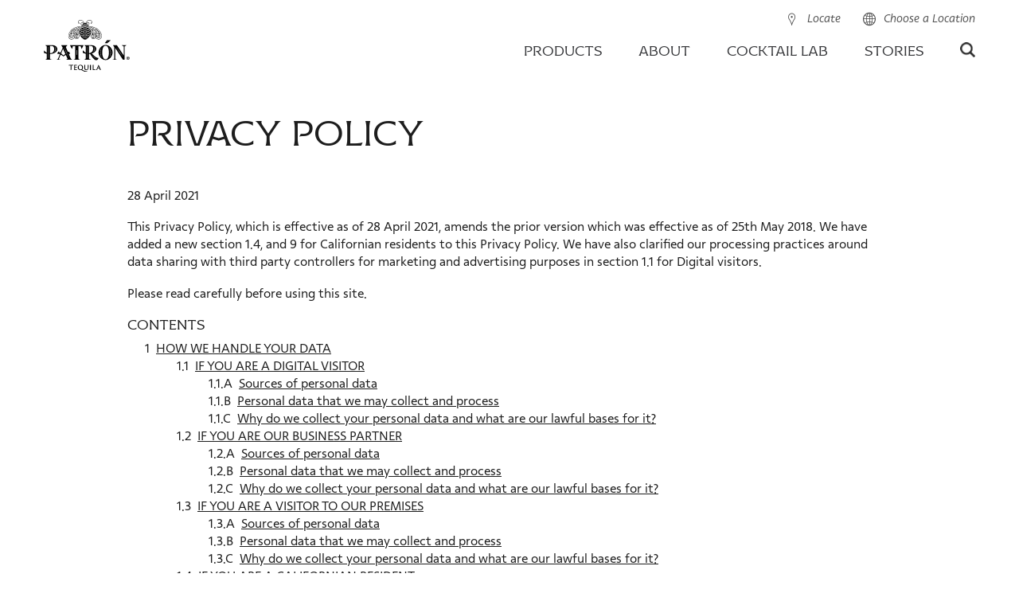

--- FILE ---
content_type: text/html;charset=UTF-8
request_url: https://www.patrontequila.com/en-gb/privacy-policy.html
body_size: 21614
content:
<!doctype html>
<html lang="en" class="browser-chrome language-en site-en-gb" data-country="en-gb" data-user-country="gb" data-external-age-gate="true">
	<head>
		<script type="text/javascript"> 
	window.dataLayer = window.dataLayer || [];
	dataLayer.push({
		event: 'dataLayerReady',
		page:{
			pageInfo:{
				brand: 'patron',
				language: 'en',
				geoRegion: 'gb',
				countrySite: 'en-gb',
				errorPage: false,
				pageName: 'privacy policy | patron tequila'
			},
			category:{
				siteSection: 'uncategorized',
				pageTemplate: 'opentemplatepage'
			}      
		},
		
	});
</script><!-- Google Tag Manager -->
		<script>(function(w,d,s,l,i){w[l]=w[l]||[];w[l].push({'gtm.start':
		new Date().getTime(),event:'gtm.js'});var f=d.getElementsByTagName(s)[0],
		j=d.createElement(s),dl=l!='dataLayer'?'&l='+l:'';j.async=true;j.src=
		'https://www.googletagmanager.com/gtm.js?id='+i+dl;f.parentNode.insertBefore(j,f);
		})(window,document,'script','dataLayer','GTM-NW2CN7C');</script>
		<!-- End Google Tag Manager -->

		<title>Privacy Policy | PATRÓN TEQUILA</title>
<meta content="Patrón Tequila privacy policy." name="description"/>
<link rel="canonical" href="https://www.patrontequila.com/en-gb/privacy-policy.html"/>
<link rel="apple-touch-icon" sizes="180x180" href="/images/patrontequila.1/favicons/apple-touch-icon.png">
		<link rel="icon" type="image/png" sizes="32x32" href="/images/patrontequila.1/favicons/favicon-32x32.png">
		<link rel="icon" type="image/png" sizes="16x16" href="/images/patrontequila.1/favicons/favicon-16x16.png">
		<link rel="manifest" href="/images/patrontequila.1/favicons/site.webmanifest">
		<link rel="mask-icon" href="/images/patrontequila.1/favicons/safari-pinned-tab.svg" color="#8dc63f">
		<link rel="shortcut icon" href="/images/patrontequila.1/favicons/favicon.ico">
		<meta name="msapplication-TileColor" content="#8dc63f">
		<meta name="msapplication-config" content="/images/patrontequila.1/favicons/browserconfig.xml">
		<meta name="theme-color" content="#ffffff">
		
		<meta charset="utf-8"/>
		<meta name="viewport" content="width=device-width, initial-scale=1, maximum-scale=1,user-scalable=0, minimal-ui"/>
		<meta name="format-detection" content="telephone=no">
		<meta name="twitter:card" content="summary">
			<meta name="twitter:site" content="@patrontequila">
			<!-- Twitter Summary card images must be at least 120x120px -->
			<!-- Open Graph data -->
			<meta property="og:type" content="website" />
			<meta property="og:url" content="https://www.patrontequila.com/en-gb/privacy-policy.html" />
			<meta property="og:site_name" content="Patron Tequila" />
		<meta property="fb:app_id" content="622707551526196" />
		<meta property="fb:pages" content="83969398808" />
		
		<link rel="alternate" href="https://www.patrontequila.com/privacy-policy.html" hreflang="en-us" />
			<link rel="alternate" href="https://www.patrontequila.com/en-au/privacy-policy.html" hreflang="en-au" />
			<link rel="alternate" href="https://www.patrontequila.com/en-gb/privacy-policy.html" hreflang="en-gb" />
			<link rel="alternate" href="https://www.patrontequila.com/global-zh/privacy-policy.html" hreflang="zh" />
			<link rel="alternate" href="https://www.patrontequila.com/global-en/privacy-policy.html" hreflang="x-default" />
			<link rel="alternate" href="https://www.patrontequila.com/global-es/privacy-policy.html" hreflang="es" />
			<link rel="alternate" href="https://www.patrontequila.com/global-fr/privacy-policy.html" hreflang="fr" />
			<link rel="alternate" href="https://www.patrontequila.com/global-jp/privacy-policy.html" hreflang="ja" />
			<link rel="alternate" href="https://www.patrontequila.com/es-mx/privacy-policy.html" hreflang="es-mx" />
			<link rel="alternate" href="https://www.patrontequila.com/en-ca/privacy-policy.html" hreflang="en-ca" />
			<link rel="stylesheet" href="/css/shared/libs.min.css?v=5821382009" type="text/css"/>
		<link rel="stylesheet" href="/css/shared/shared.min.css?v=5821382009" type="text/css"/>
	<link rel="stylesheet" href="/css/patrontequila/libs.min.css?v=5821382009" type="text/css"/>
		<link rel="stylesheet" href="/css/patrontequila/patrontequila.min.css?v=5821382009" type="text/css"/>
		<!-- User Country Doc Info: United Kingdom - Is Metric Unit: true  -->
		<!-- Site Country Doc Info: United Kingdom - Is Metric Unit: true  -->

		</head>
	<body  data-metric="true" data-celcius="true" data-psc="false" data-legal-age="18" data-disable-tracking="true">
		<!-- Google Tag Manager (noscript) -->
		<noscript><iframe src="https://www.googletagmanager.com/ns.html?id=GTM-NW2CN7C"
		height="0" width="0" style="display:none;visibility:hidden" seamless="seamless" sandbox="allow-same-origin allow-scripts allow-forms"></iframe></noscript>
		<!-- End Google Tag Manager (noscript) -->

		<!-- Cookie Country Doc Info: United Kingdom - Cookie Info:   -->
	<div class=" modal fade" id="country-selector-modal" tabindex="-1" role="dialog" aria-labelledby="" aria-hidden="true" >
	<div class="modal-dialog">
		<div class="modal-content">
	    	<div class="modal-header">
		        <a class="modal-close close" data-dismiss="modal" aria-hidden="true" href="javascript:void(0)"><span class="icon">&times;</span></a>
	      	</div>
	      	<div class="modal-body">
	      		<div class="age-gate-page country-switcher">
    <a href="#"><img class="logo-patron" src="/images/patrontequila.1/icons/logo.svg" alt="Patrón Tequila Logo" nopin="nopin"/></a>
    <p class="h2">Choose a location</p>
    <form class="age-gate-form" action="/en-gb/_hn:action%7Cr109_r6_r1%7C/privacy-policy.html;jsessionid=F79E846D4BF74219F60DD9E9BC1AC8D4" method="post" name="age-gate-form" formnovalidate="true">
        <ul class="selectors">
            <li class="country">
                <select name="country" id="country" class="required">
					<option value="AF">Afghanistan</option>
                            <option value="AL">Albania</option>
                            <option value="DZ">Algeria</option>
                            <option value="AS">American Samoa</option>
                            <option value="AD">Andorra</option>
                            <option value="AO">Angola</option>
                            <option value="AI">Anguilla</option>
                            <option value="AQ">Antarctica</option>
                            <option value="AG">Antigua and Barbuda</option>
                            <option value="AR">Argentina</option>
                            <option value="AM">Armenia</option>
                            <option value="AW">Aruba</option>
                            <option value="AU">Australia</option>
                            <option value="AT">Austria</option>
                            <option value="AZ">Azerbaijan</option>
                            <option value="BS">Bahamas</option>
                            <option value="BH">Bahrain</option>
                            <option value="BD">Bangladesh</option>
                            <option value="BB">Barbados</option>
                            <option value="BY">Belarus</option>
                            <option value="BE">Belgium</option>
                            <option value="BZ">Belize</option>
                            <option value="BJ">Benin</option>
                            <option value="BM">Bermuda</option>
                            <option value="BT">Bhutan</option>
                            <option value="BO">Bolivia</option>
                            <option value="BA">Bosnia and Herzegovina</option>
                            <option value="BW">Botswana</option>
                            <option value="BV">Bouvet Island</option>
                            <option value="BR">Brazil</option>
                            <option value="IO">British Indian Ocean</option>
                            <option value="BN">Brunei Darussalam</option>
                            <option value="BG">Bulgaria</option>
                            <option value="BF">Burkina Faso</option>
                            <option value="BI">Burundi</option>
                            <option value="KH">Cambodia</option>
                            <option value="CM">Cameroon</option>
                            <option value="CA">Canada</option>
                            <option value="CV">Cape Verde</option>
                            <option value="KY">Cayman Islands</option>
                            <option value="CF">Central African Republic</option>
                            <option value="TD">Chad</option>
                            <option value="CL">Chile</option>
                            <option value="CN">China</option>
                            <option value="CX">Christmas Island</option>
                            <option value="CC">Cocos (Keeling) Islands</option>
                            <option value="CO">Colombia</option>
                            <option value="KM">Comoros</option>
                            <option value="CG">Congo</option>
                            <option value="CD">Congo, Dem. Rep.</option>
                            <option value="CK">Cook Islands</option>
                            <option value="CR">Costa Rica</option>
                            <option value="CI">Cote d'Ivoire</option>
                            <option value="HR">Croatia (Hrvatska)</option>
                            <option value="CU">Cuba</option>
                            <option value="CY">Cyprus</option>
                            <option value="CZ">Czech Republic</option>
                            <option value="DK">Denmark</option>
                            <option value="DJ">Djibouti</option>
                            <option value="DM">Dominica</option>
                            <option value="DO">Dominican Republic</option>
                            <option value="TP">East Timor</option>
                            <option value="EC">Ecuador</option>
                            <option value="EG">Egypt</option>
                            <option value="SV">El Salvador</option>
                            <option value="GQ">Equatorial Guinea</option>
                            <option value="ER">Eritrea</option>
                            <option value="EE">Estonia</option>
                            <option value="ET">Ethiopia</option>
                            <option value="FK">Falkland Islands</option>
                            <option value="FO">Faroe Islands</option>
                            <option value="FJ">Fiji</option>
                            <option value="FI">Finland</option>
                            <option value="FR">France</option>
                            <option value="GF">French Guiana</option>
                            <option value="PF">French Polynesia</option>
                            <option value="TF">French Southern Terr.</option>
                            <option value="GA">Gabon</option>
                            <option value="GM">Gambia</option>
                            <option value="GE">Georgia</option>
                            <option value="DE">Germany</option>
                            <option value="GH">Ghana</option>
                            <option value="GI">Gibraltar</option>
                            <option value="GR">Greece</option>
                            <option value="GL">Greenland</option>
                            <option value="GD">Grenada</option>
                            <option value="GP">Guadeloupe</option>
                            <option value="GU">Guam</option>
                            <option value="GT">Guatemala</option>
                            <option value="GN">Guinea</option>
                            <option value="GW">Guinea-Bissau</option>
                            <option value="GY">Guyana</option>
                            <option value="HT">Haiti</option>
                            <option value="VA">Holy See (Vatican)</option>
                            <option value="HN">Honduras</option>
                            <option value="HK">Hong Kong</option>
                            <option value="HU">Hungary</option>
                            <option value="IS">Iceland</option>
                            <option value="IN">India</option>
                            <option value="ID">Indonesia</option>
                            <option value="IR">Iran (Islamic Rep.)</option>
                            <option value="IQ">Iraq</option>
                            <option value="IE">Ireland</option>
                            <option value="IL">Israel</option>
                            <option value="IT">Italy</option>
                            <option value="JM">Jamaica</option>
                            <option value="JP">Japan</option>
                            <option value="JO">Jordan</option>
                            <option value="KZ">Kazakhstan</option>
                            <option value="KE">Kenya</option>
                            <option value="KI">Kiribati</option>
                            <option value="KP">Korea, Dem. People's Rep.</option>
                            <option value="KR">Korea, Republic of</option>
                            <option value="KW">Kuwait</option>
                            <option value="KG">Kyrgyzstan</option>
                            <option value="LA">Lao People's Dem. Rep.</option>
                            <option value="LV">Latvia</option>
                            <option value="LB">Lebanon</option>
                            <option value="LS">Lesotho</option>
                            <option value="LR">Liberia</option>
                            <option value="LY">Libyan Arab Jamahiriya</option>
                            <option value="LI">Liechtenstein</option>
                            <option value="LT">Lithuania</option>
                            <option value="LU">Luxembourg</option>
                            <option value="MO">Macau</option>
                            <option value="MK">Macedonia, Republic of</option>
                            <option value="MG">Madagascar</option>
                            <option value="MW">Malawi</option>
                            <option value="MY">Malaysia</option>
                            <option value="MV">Maldives</option>
                            <option value="ML">Mali</option>
                            <option value="MT">Malta</option>
                            <option value="MH">Marshall Islands</option>
                            <option value="MQ">Martinique</option>
                            <option value="MR">Mauritania</option>
                            <option value="MU">Mauritius</option>
                            <option value="YT">Mayotte</option>
                            <option value="MX">Mexico</option>
                            <option value="FM">Micronesia, Fed. States of</option>
                            <option value="MD">Moldova, Republic of</option>
                            <option value="MC">Monaco</option>
                            <option value="MN">Mongolia</option>
                            <option value="ME">Montenegro</option>
                            <option value="MS">Montserrat</option>
                            <option value="MA">Morocco</option>
                            <option value="MZ">Mozambique</option>
                            <option value="MM">Myanmar</option>
                            <option value="NA">Namibia</option>
                            <option value="NR">Nauru</option>
                            <option value="NP">Nepal</option>
                            <option value="NL">Netherlands</option>
                            <option value="AN">Netherlands Antilles</option>
                            <option value="NC">New Caledonia</option>
                            <option value="NZ">New Zealand</option>
                            <option value="NI">Nicaragua</option>
                            <option value="NE">Niger</option>
                            <option value="NG">Nigeria</option>
                            <option value="NU">Niue</option>
                            <option value="NF">Norfolk Island</option>
                            <option value="MP">Northern Mariana Islands</option>
                            <option value="NO">Norway</option>
                            <option value="OM">Oman</option>
                            <option value="PK">Pakistan</option>
                            <option value="PW">Palau</option>
                            <option value="PA">Panama</option>
                            <option value="PG">Papua New Guinea</option>
                            <option value="PY">Paraguay</option>
                            <option value="PE">Peru</option>
                            <option value="PH">Philippines</option>
                            <option value="PN">Pitcairn</option>
                            <option value="PL">Poland</option>
                            <option value="PT">Portugal</option>
                            <option value="PR">Puerto Rico</option>
                            <option value="QA">Qatar</option>
                            <option value="RE">Reunion</option>
                            <option value="RO">Romania</option>
                            <option value="RU">Russian Federation</option>
                            <option value="RW">Rwanda</option>
                            <option value="GS">S Georgia & S Sandwich Isl</option>
                            <option value="KN">Saint Kitts and Nevis</option>
                            <option value="LC">Saint Lucia</option>
                            <option value="WS">Samoa</option>
                            <option value="SM">San Marino</option>
                            <option value="ST">Sao Tome and Principe</option>
                            <option value="SA">Saudi Arabia</option>
                            <option value="SN">Senegal</option>
                            <option value="RS">Serbia</option>
                            <option value="SC">Seychelles</option>
                            <option value="SL">Sierra Leone</option>
                            <option value="SG">Singapore</option>
                            <option value="SK">Slovakia (Slovak Republic)</option>
                            <option value="SI">Slovenia</option>
                            <option value="SB">Solomon Islands</option>
                            <option value="SO">Somalia</option>
                            <option value="ZA">South Africa</option>
                            <option value="ES">Spain</option>
                            <option value="LK">Sri Lanka</option>
                            <option value="VC">St Vincent & Grenadines</option>
                            <option value="SH">St. Helena</option>
                            <option value="MF">St. Maarten</option>
                            <option value="PM">St. Pierre and Miquelon</option>
                            <option value="SD">Sudan</option>
                            <option value="SR">Suriname</option>
                            <option value="SJ">Svalbard & Jan Mayen Isl</option>
                            <option value="SZ">Swaziland</option>
                            <option value="SE">Sweden</option>
                            <option value="CH">Switzerland</option>
                            <option value="SY">Syrian Arab Republic</option>
                            <option value="TW">Taiwan</option>
                            <option value="TJ">Tajikistan</option>
                            <option value="TZ">Tanzania, United Republic</option>
                            <option value="TH">Thailand</option>
                            <option value="TG">Togo</option>
                            <option value="TK">Tokelau</option>
                            <option value="TO">Tonga</option>
                            <option value="TT">Trinidad and Tobago</option>
                            <option value="TN">Tunisia</option>
                            <option value="TR">Turkey</option>
                            <option value="TM">Turkmenistan</option>
                            <option value="TC">Turks and Caicos Isl.</option>
                            <option value="TV">Tuvalu</option>
                            <option value="UM">U.S. Minor Outlying Isl.</option>
                            <option value="UG">Uganda</option>
                            <option value="UA">Ukraine</option>
                            <option value="AE">United Arab Emirates</option>
                            <option selected value="GB">United Kingdom</option>
                            <option value="US">United States</option>
                            <option value="UY">Uruguay</option>
                            <option value="UZ">Uzbekistan</option>
                            <option value="VU">Vanuatu</option>
                            <option value="VE">Venezuela</option>
                            <option value="VN">Vietnam</option>
                            <option value="VG">Virgin Islands (British)</option>
                            <option value="VI">Virgin Islands (U.S.)</option>
                            <option value="WF">Wallis and Futuna Isl.</option>
                            <option value="EH">Western Sahara</option>
                            <option value="YE">Yemen</option>
                            <option value="ZM">Zambia</option>
                            <option value="ZW">Zimbabwe</option>
                            </select>
            </li>
            <li class="checkbox remember">
                <label>
                    <input id="remember-me" class="sr-only" name="remember-me" type="checkbox" /><a class="fake-input" href="javascript:void(0)"></a> Remember me</label>
            </li>                                      
        </ul>
        <div class="cta-wrapper">
            <button class="button" type="submit" value="Enter">Enter</button>
        </div>
    </form>
</div>
</div>
	   	</div> 
	</div>

	<div class="loading-overlay"></div>
</div>
<!-- Overwrite default logo -->
	<div class=" header">
				<div class="header-content container-fluid ">
					
					<div class="navigation-wrapper">
						<div class="row">
							<div class="col-xs-12">
								<div class="section-content">
									<a href="/en-gb/" class="logo" data-gtm-category="site nav" data-gtm-action="header:level 1" data-gtm-label="logo">Patr&oacute;n Tequila</a>

									<ul class="flex header-break-hamburger main-nav navigation trajan">
											<li class="logo-placeholder"></li><li >
					<a href="/en-gb/products.html" class=" " data-target="dropdown-0" target="_self" data-gtm-category="site nav" data-gtm-action="header:level 1" data-gtm-label="products">Products</a>
				</li><li >
					<a href="javascript:void(0)" class=" dropdown-toggle" data-target="dropdown-2" target="_self" data-gtm-category="site nav" data-gtm-action="header:level 1" data-gtm-label="cocktails">Cocktail Lab</a>
				</li><li class="menu">
										
											<a href="javascript:void(0)" class="menu-icon" data-gtm-category="site nav" data-gtm-action="header:level 1" data-gtm-label="hamburger">Menu</a></li>
										</ul>
									<ul class="header-break-full utility-nav navigation italic">
											<li>
						<a href="/en-gb/product-locator.html" data-gtm-category="site nav" data-gtm-action="header:level 1" data-gtm-label="product locator"><span class="icon-find icon"></span><span class="text">Locate</span></a>
					</li>
				<li>
						<a class="country-selector" href="javascript:void(0);" data-toggle="modal" data-target="#country-selector-modal" data-gtm-category="site nav" data-gtm-action="header:level 1" data-gtm-label="choose a country"><span class="icon-language icon"></span><span class="text">Choose a Location</span></a>
					</li></ul>
									<ul class="flex header-break-full main-nav navigation trajan ">
											<li class="logo-placeholder"></li><li >
				<a class=" " data-target="dropdown-0" href="/en-gb/products.html" target="_self" data-gtm-category="site nav" data-gtm-action="header:level 1" data-gtm-label="products">Products</a>
			</li><li >
				<a class=" dropdown-toggle" data-target="dropdown-1" href="javascript:void(0)" target="_self" data-gtm-category="site nav" data-gtm-action="header:level 1" data-gtm-label="about">About</a>
			</li><li >
				<a class=" dropdown-toggle" data-target="dropdown-2" href="javascript:void(0)" target="_self" data-gtm-category="site nav" data-gtm-action="header:level 1" data-gtm-label="cocktails">Cocktail Lab</a>
			</li><li >
				<a class=" " data-target="dropdown-3" href="/en-gb/stories.html" target="_self" data-gtm-category="site nav" data-gtm-action="header:level 1" data-gtm-label="stories">Stories</a>
			</li><li >
				<a class="search dropdown-toggle" data-target="dropdown-4" href="/en-gb/search.html" target="_self" data-gtm-category="site nav" data-gtm-action="header:level 1" data-gtm-label="search">Search</a>
			</li></ul>
									</div>
							</div>
						</div>
					</div>
					
					<div class="nav-dropdown dropdown-1">
					<ul>
						<li>
								<a href="/en-gb/our-story.html" target="_self" data-gtm-category="site nav" data-gtm-action="header:level 2" data-gtm-label="about:our story">
									<p>Our Story</p>
									</a>
							</li>
						<li>
								<a href="/en-gb/our-story/responsibility.html" target="_self" data-gtm-category="site nav" data-gtm-action="header:level 2" data-gtm-label="about:responsibility">
									<p>Responsibility</p>
									</a>
							</li>
						</ul>
				</div><div class="nav-dropdown dropdown-2">
					<ul>
						<li>
								<a href="/en-gb/cocktails/lab/intro.html" target="_self" data-gtm-category="site nav" data-gtm-action="header:level 2" data-gtm-label="cocktails:cocktails for you">
									<p>Cocktails For You</p>
									</a>
							</li>
						<li>
								<a href="/en-gb/cocktails.html" target="_self" data-gtm-category="site nav" data-gtm-action="header:level 2" data-gtm-label="cocktails:all recipes">
									<p>All Recipes</p>
									</a>
							</li>
						<li>
								<a href="/en-gb/cocktails/lab/pro-tips.html" target="_self" data-gtm-category="site nav" data-gtm-action="header:level 2" data-gtm-label="cocktails:pro tips">
									<p>Pro Tips</p>
									</a>
							</li>
						<li>
								<a href="/en-gb/cocktails/bartenders.html" target="_self" data-gtm-category="site nav" data-gtm-action="header:level 2" data-gtm-label="cocktails:bartenders">
									<p>Bartenders</p>
									</a>
							</li>
						<li>
								<a href="/en-gb/cocktails/featured-collections.html" target="_self" data-gtm-category="site nav" data-gtm-action="header:level 2" data-gtm-label="cocktails:feature-collection">
									<p>Featured Cocktails</p>
									</a>
							</li>
						</ul>
				</div><div class="nav-dropdown dropdown-4">
							<ul class="search">
								<li>
									<form class="nav-search-content" action="/en-gb/search.html" method="get">
    <input class="text-search-input required" type="text" name="q" placeholder="Search" value=""/>
    <button class="search-submit track-analytics" type="submit" data-analytics-category="Search" data-analytics-action="Apply">
        <span>
            Search Now</span>
    </button>
</form>
</li>
							</ul>
						</div>
					</div>
				
				<div class="side-menu header-break-hamburger">
						<div class="close" class="track-analytics" data-analytics-category="Main Nav" data-analytics-action="Close"></div>
						<ul class="side-nav panel-group trajan">
							<li>
									<form class="nav-search-content" action="/en-gb/search.html" method="get">
    <input class="text-search-input required" type="text" name="q" placeholder="Search" value=""/>
    <button class="search-submit track-analytics" type="submit" data-analytics-category="Search" data-analytics-action="Apply">
        <span>
            Search Now</span>
    </button>
</form>
</li>
							<li class="panel" >
					<a class=" side-main-link destination-link" href="/en-gb/products.html" target="_self" data-gtm-category="site nav" data-gtm-action="header:level 1" data-gtm-label="products">Products</a>
						</li><li class="panel" >
					<a class=" side-main-link collapsed" href="#side-dropdown-1" data-toggle="collapse" data-parent=".side-nav" aria-expanded="false" data-gtm-category="site nav" data-gtm-action="header:level 1" data-gtm-label="about">About</a>
							
							<div id="side-dropdown-1" class="panel-collapse collapse" aria-expanded="false">
								<div class="panel-body">
									<ul class="side-dropdown-1 side-sub-nav">
										<li>
												<a class="side-sub-link destination-link" href="/en-gb/our-story.html" target="_self" data-gtm-category="site nav" data-gtm-action="header:level 2" data-gtm-label="about:our story">
													Our Story</a>
											</li>
										<li>
												<a class="side-sub-link destination-link" href="/en-gb/our-story/responsibility.html" target="_self" data-gtm-category="site nav" data-gtm-action="header:level 2" data-gtm-label="about:responsibility">
													Responsibility</a>
											</li>
										</ul>
								</div>
							</div>
						</li><li class="panel" >
					<a class=" side-main-link collapsed" href="#side-dropdown-2" data-toggle="collapse" data-parent=".side-nav" aria-expanded="false" data-gtm-category="site nav" data-gtm-action="header:level 1" data-gtm-label="cocktails">Cocktail Lab</a>
							
							<div id="side-dropdown-2" class="panel-collapse collapse" aria-expanded="false">
								<div class="panel-body">
									<ul class="side-dropdown-2 side-sub-nav">
										<li>
												<a class="side-sub-link destination-link" href="/en-gb/cocktails/lab/intro.html" target="_self" data-gtm-category="site nav" data-gtm-action="header:level 2" data-gtm-label="cocktails:cocktails for you">
													Cocktails For You</a>
											</li>
										<li>
												<a class="side-sub-link destination-link" href="/en-gb/cocktails.html" target="_self" data-gtm-category="site nav" data-gtm-action="header:level 2" data-gtm-label="cocktails:all recipes">
													All Recipes</a>
											</li>
										<li>
												<a class="side-sub-link destination-link" href="/en-gb/cocktails/lab/pro-tips.html" target="_self" data-gtm-category="site nav" data-gtm-action="header:level 2" data-gtm-label="cocktails:pro tips">
													Pro Tips</a>
											</li>
										<li>
												<a class="side-sub-link destination-link" href="/en-gb/cocktails/bartenders.html" target="_self" data-gtm-category="site nav" data-gtm-action="header:level 2" data-gtm-label="cocktails:bartenders">
													Bartenders</a>
											</li>
										<li>
												<a class="side-sub-link destination-link" href="/en-gb/cocktails/featured-collections.html" target="_self" data-gtm-category="site nav" data-gtm-action="header:level 2" data-gtm-label="cocktails:feature-collection">
													Featured Cocktails</a>
											</li>
										</ul>
								</div>
							</div>
						</li><li class="panel" >
					<a class=" side-main-link destination-link" href="/en-gb/stories.html" target="_self" data-gtm-category="site nav" data-gtm-action="header:level 1" data-gtm-label="stories">Stories</a>
						</li></ul>
						<ul class="utility-nav navigation italic">
							<li>
						<a href="/en-gb/product-locator.html" data-gtm-category="site nav" data-gtm-action="header:level 1" data-gtm-label="product locator"><span class="icon-find icon"></span><span class="text">Locate</span></a>
					</li>
				<li>
						<a class="country-selector" href="javascript:void(0);" data-toggle="modal" data-target="#country-selector-modal" data-gtm-category="site nav" data-gtm-action="header:level 1" data-gtm-label="choose a country"><span class="icon-language icon"></span><span class="text">Choose a Location</span></a>
					</li></ul>
					</div>
					<div class="side-menu-overlay close" class="track-analytics" data-analytics-category="Main Nav" data-analytics-action="Close"></div>
				</div>
		<!-- User Country Doc Info: United Kingdom - Is Metric Unit: true  -->
	<!-- Site Country Doc Info: United Kingdom - Is Metric Unit: true  -->
<noscript>
			<div class="javascript-warning container-fluid dark-bg">
				<div class="row">
					<div class="col-xs-12">
						<div class="section-content">
							<p class="italic"><span class="icon icon-star"></span> WARNING: JavaScript is not enabled. The site requires JavaScript to have an optimal experience. Please enable it and refresh the page.</p>
						</div>
					</div>
				</div>				
			</div>
		</noscript>

		<div class="page-content">
	<div class="container-fluid">
		<div class="row">
			<div class="col-xs-12">
					<div class="title-content section-content">
						<h1>Privacy Policy</h1>
						</div>
				</div>
			<style>
	#html-module-reference-0-0 { padding-bottom: 0; }</style><div id="html-module-reference-0-0" class="legal-html-module content-module col-xs-12 html-module"><div class="section-content">
   <p>28 April 2021</p>
   <p>This Privacy Policy, which is effective as of 28 April 2021, amends the prior version which was effective as of 25th May 2018. We have added a new section 1.4, and 9 for Californian residents to this Privacy Policy. We have also clarified our processing practices around data sharing with third party controllers for marketing and advertising purposes in section 1.1 for Digital visitors.</p>
   <p>Please read carefully before using this site.</p>
   <h2 class="navigation-title">Contents</h2>
   <ol class="table-of-contents">
      <li>
         <a href="#1">HOW WE HANDLE YOUR DATA</a>
         <ol>
            <li>
               <a href="#1.1">IF YOU ARE A DIGITAL VISITOR</a>
               <ol>
                  <li><a href="#1.1.A">Sources of personal data</a></li>
                  <li><a href="#1.1.B">Personal data that we may collect and process</a></li>
                  <li><a href="#1.1.C">Why do we collect your personal data and what are our lawful bases for it?</a></li>
               </ol>
            </li>
            <li>
               <a href="#1.2">IF YOU ARE OUR BUSINESS PARTNER</a>
               <ol>
                  <li><a href="#1.2.A">Sources of personal data</a></li>
                  <li><a href="#1.2.B">Personal data that we may collect and process</a></li>
                  <li><a href="#1.2.C">Why do we collect your personal data and what are our lawful bases for it?</a></li>
               </ol>
            </li>
            <li>
               <a href="#1.3">IF YOU ARE A VISITOR TO OUR PREMISES</a>
               <ol>
                  <li><a href="#1.3.A">Sources of personal data</a></li>
                  <li><a href="#1.3.B">Personal data that we may collect and process</a></li>
                  <li><a href="#1.3.C">Why do we collect your personal data and what are our lawful bases for it?</a></li>
               </ol>
            </li>
            <li>
               <a href="#1.4">IF YOU ARE A CALIFORNIAN RESIDENT</a>
               <ol>
                  <li><a href="#1.4.A">Categories of Personal Information collected</a></li>
                  <li><a href="#1.4.B">You may exercise the following rights.</a></li>
               </ol>
            </li>
         </ol>
      </li>
      <li>
         <a href="#2">SHARING OF YOUR INFORMATION</a>
         <ol>
            <li><a href="#2.1">Our affiliates</a></li>
            <li><a href="#2.2">Third party recipients</a></li>
            <li><a href="#2.3">Service providers that we may involve for THE PURPOSES described in above sections</a></li>
            <li><a href="#2.4">Law enforcement or government bodies</a></li>
         </ol>
      </li>
      <li><a href="#3">TRANSFERS OUTSIDE THE EUROPEAN ECONOMIC AREA AND THE UK (EEA)</a></li>
      <li><a href="#4">YOUR RIGHTS</a></li>
      <li><a href="#5">VARIATIONS</a></li>
      <li><a href="#6">CHILDREN</a></li>
      <li><a href="#7">RETENTION PERIOD</a></li>
      <li><a href="#8">INFORMATION ABOUT US</a></li>
      <li><a href="#9">CONTACT DETAILS</a></li>
      <li><a href="#10">INFORMATION ABOUT US</a></li>
   </ol>
   <p>We are committed to protecting and respecting your privacy. Please read the following carefully to understand our practices regarding your personal data and how we will treat it. If you are a California Resident, specific sections (1.4, [5] and 9) apply to you, in addition to other clauses outlined in this Privacy Notice.</p>
   <h2 id="1">1. HOW WE HANDLE YOUR DATA</h2>
   <p>This section covers the sources and categories of personal data that we collect and process, why we do so, and the lawful bases for such processing.</p>
   <p>This Privacy Policy covers the processing of the following categories of individuals:</p>
   <ul>
      <li>Section 1.1 Our Digital visitors</li>
      <li>Section 1.2 Our Business Partners (this section covers existing and prospective customers, business partners and suppliers collectively called Business Partners. Where these are legal entities, this covers their employees or representatives)</li>
      <li>Section 1.3 Visitors to our premises</li>
      <li>Section 1.4 Californian Residents</li>
   </ul>
   <h3 id="1.1">1.1. IF YOU ARE A DIGITAL VISITOR</h3>
   <ol class="upper-alpha">
      <li>
         <a href="#1.1.A">Sources of personal data</a>
      </li>
      <li>
         <a href="#1.1.B">Personal data that we collect and process</a>
      </li>
      <li>
         <a href="#1.1.C">Why do we collect your personal data and what are our lawful bases for it?</a>
      </li>
   </ol>
   <h4 id="1.1.A">A. Sources of personal data</h4>
   <p>We may obtain your personal data from the following sources:</p>
   <ol class="lower-alpha">
      <li>from you directly (for example, at the time of subscribing to any services offered on a website, mobile applications, events, interactive kiosks or social media including but not limited to email mailing lists, interactive services, posting material or requesting further goods or services);</li>
      <li>from your device or browser; and/or</li>
      <li>if you contact us, we may keep a record of that communication.</li>
   </ol>
   <h4 id="1.1.B">B. Personal data that we collect and process</h4>
   <ol class="lower-alpha">
      <li>Name</li>
      <li>Username</li>
      <li>Address</li>
      <li>Date of birth</li>
      <li>Email address</li>
      <li>Operating system</li>
      <li>Browser type</li>
      <li>Cookie data (for more information please see our Cookie Policy - linked below)</li>
      <li>Preferences regarding online marketing and tracking</li>
      <li>IP address</li>
      <li>Location</li>
      <li>Information you submit to us when you contact us posting material or requesting our service</li>
      <li>Responses you provide as part of our surveys, competitions, games and other interactive services; and/or</li>
      <li>Product orders, event invitations sent, and tickets bought</li>
      <li>Behavioural information from online, web, apps, email and social media, if we have your permission to do so.</li>
   </ol>
   <h4 id="1.1.C">C. Why do we collect your personal data and what are our lawful bases for it?</h4>
   <p>In the table below, we explain what specific business interests we pursue when processing your personal data and the lawful bases we rely on.</p>
   <div class="wide-table-wrapper">
      <table>
         <tr>
            <th style="min-width:200px;width:50%;">We may use your personal data to:</th>
            <th style="min-width:200px;">What are our legal basis for processing your data?</th>
         </tr>
         <tr>
            <td>Provide our digital services to you</td>
            <td>
               <strong>Our legitimate interest:</strong> Website and Application Management<br/>
               Account Management
            </td>
         </tr>
         <tr>
            <td>Establish and manage our relationship</td>
            <td>
               <strong>Our legitimate interest:</strong> Understand the market in which we operate<br/>
               Management Reporting (including at an intra-group level)<br/>
               Account Management
            </td>
         </tr>
         <tr>
            <td>Learn about our digital users&rsquo; browsing patterns and the performance of our digital services</td>
            <td>
               <strong>Our legitimate interest or your consent*:</strong> Website & Application Management<br/>
               Understand the market in which we operate
            </td>
         </tr>
         <tr>
            <td>Security</td>
            <td>
               <strong>Our legitimate interest:</strong> Managing security, risk and crime prevention<br/>
               Management Reporting (including at an intra-group level)
            </td>
         </tr>
         <tr>
            <td>Let you know about our products, services and events that may be of interest to you by letter, telephone, email or other forms of electronic communication</td>
            <td>
               <strong>Our legitimate interest or your consent*:</strong> Promote our goods and services<br/>
               Management Reporting (including at an intra-group level)
            </td>
         </tr>
         <tr>
            <td>Learn about how our products or services may be used</td>
            <td>
               <strong>Our legitimate interest:</strong> Understand the market in which we operate<br/>
               Management Reporting (including at an intra-group level)
            </td>
         </tr>
         <tr>
            <td>Sharing information with advertising partners (including Social media platforms, such as Facebook, Instagram, Pinterest, LinkedIn, Tripadvisor, Snapchat)</td>
            <td>
               <strong>Your consent:</strong> Promote our goods and services<br/>
               Management Reporting (including at an intra-group level)
            </td>
         </tr>
         <tr>
            <td>Ad retargeting: Sending you targeted and personal adverts on web sites and social media based on your preferences, purchase history and tracked behaviour.</td>
            <td>
               <strong>Your consent:</strong> Promote our goods and services<br/>
               Management Reporting (including at an intra-group level)
            </td>
         </tr>
      </table>
   </div>
   <p>*Where we use your email or other digital means to communicate marketing information to you, we will seek your prior consent where required to do so by law.</p>
   <p>If you object to us using your personal data for the above purposes, including direct marketing, please contact us using contact details set out in section 9.</p>
   <p>Where we use cookies or similar technologies, we will seek your prior consent where required to do so by law.</p>
   <p>We do not sell your personal data to any third party.</p>
   <p>Our website may, from time to time, contain links to and from the websites of our partner networks, creative partners and affiliates. If you follow a link to any of these websites, please note that these websites have their own privacy notices or policies. Please check their privacy notices or policies before you submit any personal data to these websites.</p>
   <p>Please do not submit any information via this website or application if you are not happy with the way your personal data is processed as described in this Privacy Policy.</p>
   <h3 id="1.2">1.2. IF YOU ARE OUR BUSINESS PARTNER</h3>
   <p>This section covers existing and prospective customers, business partners and suppliers, collectively called Business Partners. The information we collect and process in relation to our customers is primarily business information. We may collect personal data related to employees, directors, authorised signatories and other individuals associated with our existing or prospective Business Partners.</p>
   <ol class="upper-alpha">
      <li>
         <a href="#1.2.A">Sources of personal data</a>
      </li>
      <li>
         <a href="#1.2.B">Personal data that we collect and process</a>
      </li>
      <li>
         <a href="#1.2.C">Why do we collect your personal data and what are our lawful bases for it?</a>
      </li>
   </ol>
   <h4 id="1.2.A">A. Sources of personal data</h4>
   <p>We may obtain your personal data from the following sources:</p>
   <ol class="lower-alpha">
      <li>from you directly,</li>
      <li>from a company that employs you, if you are an employee of our Business Partner,</li>
      <li>from our affiliates, i.e. members of the Bacardi Limited group of companies;</li>
      <li>during networking events that we have either hosted, or sponsored, or attended; and/or</li>
      <li>from publicly available sources (for example, your company website or social media sites).</li>
   </ol>
   <h4 id="1.2.B">B. Personal data that we collect and process</h4>
   <p>We may collect the following categories of personal data relating to our Business Partners&rsquo; employees, officers, authorised signatories, or other associated individuals:</p>
   <ol class="lower-alpha">
      <li>Name</li>
      <li>Picture (photography) &ndash; During our Bacardi events</li>
      <li>Business address</li>
      <li>Business email address</li>
      <li>Business telephone number</li>
      <li>Business fax number</li>
      <li>Job title or role</li>
      <li>Business bank account details</li>
      <li>Date of birth</li>
      <li>Language of communication</li>
      <li>Date of first contact</li>
      <li>Categorisation as a business partner (e.g. supplier, existing or prospective customer); and/or</li>
      <li>Bacardi&rsquo;s system usage details, if suppliers or business partners are permitted access to Bacardi systems.</li>
   </ol>
   <h4 id="1.2.C">C. Why do we collect your personal data and what are our lawful bases for it?</h4>
   <p>In the table below, we explain what specific business interests we pursue when processing your personal data and the lawful bases we rely on.</p>
   <div class="wide-table-wrapper">
      <table>
         <tr>
            <th style="min-width:200px;width:50%;">We may use your personal data to:</th>
            <th style="min-width:400px;">What are our legal basis for processing your data?</th>
         </tr>
         <tr>
            <td>Provide you with our products or services or receive products or services from you</td>
            <td>
               <strong>Our Contractual Obligation (if you act in your personal capacity or a sole trader):</strong> Efficiently fulfil our contractual and legal obligations<br/>
               <strong>Our Legitimate Interest:</strong> Management Reporting (including at an intra-group level)<br/>
               Efficiently fulfil our contractual and legal obligations (if you are an incorporated entity)
            </td>
         </tr>
         <tr>
            <td>Establish and manage our relationship</td>
            <td>
               <strong>Our Contractual Obligations (if you act in your personal capacity or a sole trader):</strong><br/>
               Efficiently fulfil our contractual and legal obligations<br/>
               <strong>Our Legitimate interest:</strong><br/>
               Understand the market in which we operate <br/>
               Management Reporting (including at an intra-group level) <br/>
               Exercise or defend legal claims <br/>
               Efficiently fulfil our contractual and legal obligations (if you are an incorporated entity)
            </td>
         </tr>
         <tr>
            <td>Learn about how our products and services are or may be used</td>
            <td>
               <strong>Our legitimate interest or Your Consent * :</strong><br/>
               Understand the market in which we operate<br/>
               Management Reporting (including at an intra-group level)
            </td>
         </tr>
         <tr>
            <td>Security</td>
            <td>
               <strong>Our Legitimate interest:</strong><br/>
               Managing security, risk and fraud prevention<br/>
               Management Reporting (including at an intra-group level)
            </td>
         </tr>
         <tr>
            <td>Let you know about our products, services and events that may be of interest to you by letter, telephone, email or other forms of electronic communication</td>
            <td>
               <strong>Your Consent:</strong><br/>
               Promote our goods and services<br/>
               <strong>Our Legitimate interest:</strong><br/>
               Management Reporting (including at an intra-group level)
            </td>
         </tr>
         <tr>
            <td>Your image (film or photos) at events to be used to support our communication and promotional campaign</td>
            <td>
               <strong>Our legitimate interest or your consent * :</strong><br/>
               Promote our goods and services
            </td>
         </tr>
         <tr>
            <td>Checking your age at Bacardi events to ensure compliance with age limitations for alcohol consumption</td>
            <td><strong>Our Legitimate interest:</strong> Compliance with laws</td>
         </tr>
      </table>
   </div>
   <p>* We will seek your prior consent where required to do so by law.</p>
   <p>If you object to us using your personal data for above purposes, including direct marketing, please let us know using the email address provided in section 9.</p>
   <p>Where we use your email to communicate marketing information to you, we will seek your prior consent where required to do so by law.</p>
   <h3 id="1.3">1.3. IF YOU ARE A VISITOR TO OUR PREMISES</h3>
   <ol class="upper-alpha">
      <li>
         <a href="#1.3.A">Sources of personal data</a>
      </li>
      <li>
         <a href="#1.3.B">Personal data that we collect and process</a>
      </li>
      <li>
         <a href="#1.3.C">Why do we collect your personal data and what are our lawful bases for it?</a>
      </li>
   </ol>
   <h4 id="1.3.A">A. Sources of personal data</h4>
   <p>We may obtain your personal data from you directly and from our systems&rsquo; records</p>
   <p>(If we add events the A B C needs to be copied from digital visitor above)</p>
   <h4 id="1.3.B">B. Personal data that we collect and process</h4>
   <ol class="lower-alpha">
      <li>Name</li>
      <li>Surname</li>
      <li>Data of birth</li>
      <li>Email address</li>
      <li>Address</li>
      <li>Business contact details</li>
      <li>Organisation</li>
      <li>Role</li>
      <li>Time and date of your visit; and/or</li>
      <li>Image (for example, from CCTV cameras at our premises, where they are used,</li>
   </ol>
   <h4 id="1.3.C">C. Why do we collect your personal data and what are our lawful bases for it?</h4>
   <p>In the table below, we explain what specific business interests we pursue when processing your personal data and what lawful bases we rely on.</p>
   <table>
      <tr>
         <th style="width:50%;">We may use your personal data to:</th>
         <th>What the legitimate interests of our business are:</th>
      </tr>
      <tr>
         <td>Security</td>
         <td><strong>Our legitimate interest:</strong> Managing security, risk and crime prevention</td>
      </tr>
      <tr>
         <td>Maintain records of visitors to our premises</td>
         <td><strong>Our legitimate interest:</strong> Management Reporting</td>
      </tr>
      <tr>
         <td>Let you know about our products, services and events that may be of interest to you by letter, telephone, email or other forms of electronic communication</td>
         <td>
            <strong>Our legitimate interest or your consent *:</strong><br/>
            Promote our goods and services<br/>
            Management Reporting (including at an intra-group level)
         </td>
      </tr>
   </table>
   <p>* We will seek your prior consent where required to do so by law</p>
   <p>Where we use your email to communicate marketing information to you, we will seek your prior consent where required to do so by law.</p>
   <p>If you object to us using your contact details for these purposes, please let us know using the methods listed in section 9.</p>
   <h3 id="1.4">1.4. IF YOU ARE A CALIFORNIAN RESIDENT</h3>
   <p>The following is applicable to individuals residing in California from whom we collect Personal data, in accordance with the California Consumer Privacy Act (hereinafter &ldquo;CCPA&rdquo;).</p>
   <p>The chart below outlines the categories of Personal Information (as defined by the CCPA) that we have collected for a business purpose in the preceding twelve months.</p>
   <p>WE DO NOT SELL PERSONAL INFORMATION.</p>
   <h4 id="1.4.A">A. Categories of Personal Information collected</h4>
   <p>The examples of Personal Information for each category below are provided by CCPA to describe the information that pertains to each category. CCPA requires us to provide disclosures in regard to each category, even where we collect only one element that pertains to such category. For example, because we may collect &ldquo;gender&rdquo; information, we have to disclose that we collect personal information for the category <em>&ldquo;Characteristics of Protected Classifications under California or Federal Law&rdquo;</em> even where we do not collect any other element that pertains to that category.</p>
   <p>For each category of Personal Information, we collect:</p>
   <ul>
      <li>We use share the personal information for the business purposes described under sections 1.1, 1.2. and 1.3 above above</li>
      <li>We share the personal information as explain in section 2 below.</li>
   </ul>
   <div class="wide-table-wrapper">
      <table>
         <tr>
            <th>Category</th>
            <th style="min-width:400px">What does the category include?</th>
            <th>We collect</th>
            <th>We sell</th>
         </tr>
         <tr>
            <td>Identifiers</td>
            <td><em>Name, alias, postal address, unique personal identifier, online identifier, internet protocol address, email address, account name, social security number, driver&rsquo;s license number, passport number, or other similar identifiers</em></td>
            <td>Yes</td>
            <td>No</td>
         </tr>
         <tr>
            <td>Categories of Personal data in Cal. Civ. Code 1798.80(e)</td>
            <td><em>Name, signature, social security number, physical characteristics or description, address, telephone number, passport number, driver&rsquo;s license or state identification card number, insurance policy number, education, employment, employment history, bank account number, credit card number, debit card number, or any other financial information, medical information, or health insurance information.</em></td>
            <td>Yes</td>
            <td>No</td>
         </tr>
         <tr>
            <td>Characteristics of Protected Classifications under California or Federal Law</td>
            <td><em>Race or colour, ancestry or national origin, religion or creed, age (over 40), mental or physical disability, sex (including gender and pregnancy, childbirth etc..), sexual orientation, gender identity or expression, medical condition, genetic information, marital status, military and veteran status.</em></td>
            <td>Yes<br/>gender</td>
            <td>No</td>
         </tr>
         <tr>
            <td>Commercial Information</td>
            <td><em>Records of personal property, products or services purchased, obtained, or considered, or other purchasing or consuming histories or tendencies</em></td>
            <td>Yes</td>
            <td>No</td>
         </tr>
         <tr>
            <td>Biometric Information</td>
            <td><em>Physiological, biological, or behavioral characteristics that can be used, singly or in combination with each other or with other identifying data, to establish individual identity, ( imagery of the iris, retina, fingerprint, face, hand, palm, voice recordings sleep, health, or exercise data that contain identifying information</em></td>
            <td>No</td>
            <td>No</td>
         </tr>
         <tr>
            <td>Internet or Other Electronic Network Activity Information</td>
            <td><em>Browsing history, search history, and information regarding a consumer&rsquo;s interaction with an internet website, application or advertisement</em></td>
            <td>Yes</td>
            <td>No</td>
         </tr>
         <tr>
            <td>Geolocation Data</td>
            <td><em>Precise physical location</em></td>
            <td>Yes</td>
            <td>No</td>
         </tr>
         <tr>
            <td>Sensory Information</td>
            <td><em>Audio, electronic, visual, thermal, olfactory, or similar information</em></td>
            <td>Yes</td>
            <td>No</td>
         </tr>
         <tr>
            <td>Professional or employment-related information</td>
            <td><em>Resume information related to education such as completion of degrees and educational institutions attended, information on educational certifications, job application or resume information, past and current job history, and job performance information.</em></td>
            <td>Yes</td>
            <td>No</td>
         </tr>
         <tr>
            <td>Inferences Drawn from Personal data</td>
            <td><em>Consumer profiles reflecting a consumer&rsquo;s preferences, characteristics, psychological trends, preferences, predispositions, behavior, attitudes, intelligence, abilities, and aptitudes.</em></td>
            <td>Yes</td>
            <td>No</td>
         </tr>
      </table>
   </div>
   <h4 id="1.4.B">B. You may exercise the following rights.</h4>
   <ul>
      <li>Right to Know and Access. You may submit a verifiable request for information regarding the: (1) categories of Personal Information collected or disclosed by us; (2) purposes for which categories of Personal Information are collected by us; (3) categories of sources from which we collect Personal Information; and (4) specific pieces of Personal Information we have collected. Prior to disclosing the information, we are required to verify that the individual making the request is indeed the individual to whom the information relates. Once we receive a verifiable request, we must disclose to you the information requested for the twelve months preceding your request.</li>
      <li>Right to Delete. Subject to certain exceptions, you have the option to delete Personal data about you that we have collected from you.</li>
   </ul>
   <p>Verification. Requests for access to or deletion of Personal data are subject to our ability to reasonably verify your identity in light of the information requested and pursuant to relevant CCPA requirements, limitations, and regulations.</p>
   <p>Right to Equal Service and Price. You have the right not to receive discriminatory treatment for the exercise of your CCPA privacy rights.</p>
   <p>Submit Requests. For other requests or to authorize an agent to make a request on your behalf, you can also reach contact us (see Section 9).</p>
   <h2 id="2">2. SHARING OF YOUR INFORMATION</h2>
   <p>We do not sell your personal data to any third party.</p>
   <p>We use secure methods to transmit personal data.</p>
   <p>Data we collect may also be processed by staff operating outside the EEA who work with us or for us, or for one of our affiliated companies, suppliers or service providers.</p>
   <p>Recipients of your personal data:</p>
   <h3 id="2.1">2.1. OUR AFFILIATES</h3>
   <p>We may disclose your personal data to our affiliates, who may use your information for the purposes described in this Privacy Policy. In so doing, they will be data controllers of your information together with us. As data controllers, our affiliates will process your data in compliance with the GDPR and other relevant data protection laws.</p>
   <h3 id="2.2">2.2. THIRD PARTY RECIPIENTS</h3>
   <p>We may share your personal data with third parties who are controllers of your personal data as follows:</p>
   <ul>
      <li>Where required by law and similar mandatory disclosures.</li>
      <li>In connection with a merger, sale, or asset transfer.</li>
      <li>Other third parties for whom we have obtained your permission or consent to disclose your Personal data.</li>
   </ul>
   <h3 id="2.3">2.3. SERVICE PROVIDERS THAT WE MAY INVOLVE FOR THE PURPOSES DESCRIBED IN ABOVE SECTIONS</h3>
   <p>Our service providers process your personal data for data analytics/ marketing and advertising of our products and services to you. Our advertising and promotional agencies and consultants carry out marketing campaigns or email mailings on our behalf, or analyse or evaluate our data collection process or customer service fulfilment, such as website hosting companies. We will ensure that any service provider engaged by us is bound to comply with data protection obligations and process your personal data only on documented instructions from us and do not use it for their own purposes.</p>
   <h3 id="2.4">2.4. LAW ENFORCEMENT OR GOVERNMENT BODIES</h3>
   <p>We may disclose your personal data as permitted by law in order to investigate, prevent or take action regarding illegal activities, suspected fraud, violation of our intellectual property rights, situations involving potential threats to the physical safety of any person, violation of our Terms and Conditions or other agreements, or as required by law.</p>
   <h2 id="3">3. TRANSFERS OUTSIDE THE EUROPEAN ECONOMIC AREA AND THE UK (EEA)</h2>
   <p>If and when transferring your personal data outside the EEA and the UK, (which consists of EU member states and Iceland, Lichtenstein and Norway), we will only do so using one of the following safeguards:</p>
   <ol class="lower-alpha">
      <li>the transfer is to a non-EEA country which has an adequacy decision by the EU Commission;</li>
      <li>the transfer is covered by a contractual agreement, which covers the GDPR requirements relating to transfers to countries outside the EEA and the UK;</li>
      <li>the transfer is to an organisation which has Binding Corporate Rules approved by an EU data protection authority; or</li>
      <li>the transfer is to an organisation in the US that is EU-US Privacy Shield certified.</li>
   </ol>
   <p>You may request a copy of any relevant document in relation to transfers of your personal data outside the EEA and the UK by contacting us using the contact details in section 9 below.</p>
   <h2 id="4">4. YOUR RIGHTS</h2>
   <p>When prescribed by local regulations, you are entitled to obtain information from us on how we handle your personal data, to see copies of all personal data held by us and to request that your personal data is amended, corrected or deleted from our systems.</p>
   <p>You can also ask us to transfer a copy of your personal data that you provided to us, limit, restrict or object to the processing of your data.</p>
   <p>We do not carry out any decision-making based solely on automated processing, including profiling.</p>
   <p>If you gave us your consent to use your data, e.g. so that we can use your electronic contact details to send you marketing communications, you can withdraw your consent at any time. Please note that even if you withdraw your consent, we can still rely on the consent you gave as the lawful basis for processing your personal data before you withdrew your consent.</p>
   <p>You can object to our use of your personal data where we stated we rely on our legitimate business interests to do so. We explained the legitimate interests we rely on in sections &lsquo;Why do we collect your personal data and what are our lawful bases for it?&rsquo; above.</p>
   <p>If you would like to exercise any of your above rights, contact us using the contact details in section 9 below.</p>
   <h2 id="5">5. VARIATIONS</h2>
   <p>We may revise this Privacy Policy at any time by amending this page. Any changes to our processing will take effect within a reasonable period of time after posting the amended Privacy Policy, so that you would have time to consider if you are ok with the changes.</p>
   <h2 id="6">6. CHILDREN</h2>
   <p>Our website is designed to appeal to adults only. We do not knowingly solicit any information from children or people under the legal drinking age, nor do we knowingly market or otherwise target our websites or its products or services to children or people under the legal drinking age.</p>
   <p>If we become aware that a visitor to our websites is a child or under the Legal Drinking Age in the country or other territory in which he or she is located at the relevant time and has registered without verifiable parental consent, we will remove his or her personal data from our files.</p>
   <h2 id="7">7. RETENTION PERIOD</h2>
   <p>We will keep and Process your Personal Data only for as long as is necessary for the purposes for which it was collected in connection with your relationship with us, unless we have a legal right or obligation to retain the data for a longer period, or the data is necessary for the establishment, exercise or defence of legal claims.</p>
   <h2 id="8">8. INFORMATION ABOUT US</h2>
   <p>For the purpose of the General Data Protection Regulation 2016/679 and any implementing legislation (the &quot;GDPR&quot;), Bacardi Martini B.V., Weena 505, 3013 AL Rotterdam, The Netherlands will be the data controller responsible for any personal data about you.</p>
   <p>Our EU entities are subsidiaries/affiliates of or are otherwise associated with Bacardi BMBV. These are listed in Annex 1 to this Privacy Notice. If you are a visitor to our websites, the relevant data controller is Bacardi Martini B.V., registered in The Netherlands under company number 33164385. Our registered office and main trading address is at (Building 1962), Stadionplein 6, 1076 CM Amsterdam, The Netherlands. Our VAT number is NL 0059.70.441.B01.</p>
   <p>If you are a customer or a potential customer of one or more of our EU entities, or an individual related to one of our existing or potential customers, the relevant data controller is the Bacardi entity which has contractual or business relations with our customer. If you contract with our EU entities in any other capacity (for example, to provide your services), your data controller will be the Bacardi entity with which you contract. If you are a visitor to our premises or events, the relevant controller is the EU entity that is located in that office or hosting the event.</p>
   <p>For cross-border matters, and in relation to personal data shared by several of our EU entities, the relevant entities may operate as joint controllers that will collaborate with one another, as necessary, to comply with our obligations under the GDPR, including to address requests by data subjects to exercise their rights under the GDPR, as set out in Section 4 above. The main establishment for all of our EU entities for purposes of compliance with the GDPR is Bacardi Martini B.V., at (Building 1962), Stadionplein 6, 1076 CM Amsterdam, The Netherlands.</p>
   <p>If you need to communicate with us, please contact us as explained in section 9.</p>
   <h2 id="9">9. CONTACT DETAILS</h2>
   <p>Questions, comments, complaints and requests regarding this Privacy Policy, or our privacy practices in general, are welcomed.</p>
   <p>Any queries and requests regarding this Privacy Policy are welcome via the contact points below.</p>
   <div class="wide-table-wrapper">
      <table>
         <tr>
            <th style="min-width:130px;">Who you are</th>
            <th style="min-width:100px;">Via</th>
            <th>Address</th>
         </tr>
         <tr>
            <td>Digital Visitor</td>
            <td>Online Form</td>
            <td><a href="https://contact.bacardilimited.com/" target="_blank">http://Contact.BacardiLimited.com</a></td>
         </tr>
         <tr>
            <td>Business Partners or Visitor to our Premises</td>
            <td>Email</td>
            <td><a href="mailto:DataProtection@bacardi.com">mailto:DataProtection@bacardi.com</a></td>
         </tr>
         <tr>
            <td>A Californian resident only</td>
            <td>Online form <br/>Phone</td>
            <td>
               <a href="https://contact.bacardilimited.com/" target="_blank">http://Contact.BacardiLimited.com</a><br/>
               1-800-222-2734
            </td>
         </tr>
      </table>
   </div>
   <p>Digital visitors may opt out from our marketing communication by simply clicking on the &ldquo;opt Out&rdquo; function at the bottom of the email received by us.</p>
   <p>If you are a UK resident and you are unhappy with how we dealt with your request or complaint in relation to how we handle your personal data, you have the right to file a complaint with the Information Commissioner&rsquo;s Office.</p>
   <h2 id="10">10. INFORMATION ABOUT US</h2>
   <p>In the present Privacy Policy and in the connected Terms and Conditions of Website Use and Cookie Policy, &lsquo;We&rsquo; or &lsquo;us&rsquo; or &lsquo;BMBV&rsquo; means Bacardi-Martini B.V., with its registered office in Weena 505, 3013 AL Rotterdam, the Netherlands.</p>
   <h2>ANNEX 1</h2>
</div></div>
<div id="html-module-reference-reference-0-1-0" class="legal-html-module content-module col-xs-12 html-module"><div class="section-content">
	<div class="wide-table-wrapper">
		<table>
			<tr>
				<th>Name Bacardi Group entity</th>
				<th>Address</th>
				<th>State or Jurisdiction in which Incorporated or Organized</th>
			</tr>
			<tr>
				<td>Bacardi-Martini S.A.</td>
				<td>Avenida de Salou, 74-78<br/>
				Santa Coloma<br />
				AD 500 Andorra la Vella<br />
				Principality of Andorra</td>
				<td>Andorra</td>
			</tr>
			<tr>
				<td>Bacardi-Martini Australia Pty Ltd</td>
				<td>Level 8<br/>
				210 Kent Street<br />
				Sydney<br />
				NSW 2000<br />
				AUSTRALIA</td>
				<td>Australia</td>
			</tr>
			<tr>
				<td>Bacardi-Martini GmbH</td>
				<td>Handelskai 94-96<br/>
				Millennium Tower<br/>
				1200 Vienna<br/>
				Austria</td>
				<td>Austria</td>
			</tr>
			<tr>
				<td>Bacardi-Martini Belgium N.V.</td>
				<td>Medialaan 50<br/>
				1800 Vilvoorde<br/>
				Belgium</td>
				<td>Belgium</td>
			</tr>
			<tr>
				<td>Bacardi International Limited</td>
				<td>65 Pitts Bay Road<br/>
				Pembroke HM 08<br/>
				Bermuda</td>
				<td>Bermuda</td>
			</tr>
			<tr>
				<td>Bacardi Limited</td>
				<td>65 Pitts Bay Road<br />
				Pembroke HM 08<br />
				Bermuda</td>
				<td>Bermuda</td>
			</tr>
			<tr>
				<td>Bacardi Martini do Brasil Industria e Comercio Ltda</td>
				<td>Rua Martini, 292<br />
				Bairro Rudge Ramos<br />
				S&atilde;o Bernardo do Campo<br />
				S&atilde;o Paulo<br />
				09623-030<br />
				Brazil</td>
				<td>Brazil</td>
			</tr>
			<tr>
				<td>Bacardi Canada Inc.</td>
				<td>1000 Steeles Avenue East, Brampton,<br />
				Ontario L6T 1A1<br />
				Canada</td>
				<td>Canada</td>
			</tr>
			<tr>
				<td>Bacardi Asia Pacific Ltd.</td>
				<td>16f The Shanghaiarch, Tower 2<br />
				No.533 Loushanguan Rd,<br />
				Shanghai,<br />
				China, 200051</td>
				<td>China</td>
			</tr>
			<tr>
				<td>Bacardi Wines & Spirits Limited</td>
				<td>19f The Shanghaiarch,<br />
				Tower 2<br />
				No.533 Loushanguan Rd, Shanghai,<br />
				China,200051</td>
				<td>China</td>
			</tr>
			<tr>
				<td>Bacardi (Shanghai) Limited</td>
				<td>No.198 East Huan Cheng Rd,<br />
				Nanqiao Town,<br />
				Fengxian,<br />
				Shanghai,<br />
				China</td>
				<td>China</td>
			</tr>
			<tr>
				<td>Bacardi Martini America Latina, S.A.</td>
				<td>Calle 50,<br />
				Edif.Ph Global, Piso 29, Oficina 2902<br />
				0819-05470<br />
				Panama</td>
				<td>Colombia</td>
			</tr>
			<tr>
				<td>Bacardi Soluciones Corporativas S.A.</td>
				<td>Avenida Escazu,<br />
				Edificio 101,<br />
				Piso 5,<br />
				Suite 501<br />
				Escazu<br />
				Costa Rica</td>
				<td>Costa Rica</td>
			</tr>
			<tr>
				<td>Bacardi Cyprus Limited</td>
				<td>4, Pericleous Street,<br />
				Flat 102, Strovolos,<br />
				Nicosia, Cyprus 2020</td>
				<td>Cyprus</td>
			</tr>
			<tr>
				<td>Bacardi Dominicana, S.A.S.</td>
				<td>Ave. Winston Churchill #1099. Torre Acropolis, piso 14.<br />
				Ensanche Piantini<br />
				Santa Domingo<br />
				Distrito Nacional<br />
				Dominican Republic</td>
				<td>Dominican Republic</td>
			</tr>
			<tr>
				<td>Bacardi Martini America Latina, S.A.</td>
				<td>CALLE 50,<br />
				EDIF.PH GLOBAL, PISO 29, OFICINA 2902<br />
				0819-05470<br />
				Panama</td>
				<td>Ecuador</td>
			</tr>
			<tr>
				<td>Bacardi France S.A.S.</td>
				<td>19, avenue Michelet<br />
				93400 Saint-Ouen<br />
				France</td>
				<td>France</td>
			</tr>
			<tr>
				<td>Bacardi-Martini Production</td>
				<td>Rue Facundo Bacardi<br />
				30300 Beaucaire<br />
				France</td>
				<td>France</td>
			</tr>
			<tr>
				<td>Chateau de Cognac S.A.S.</td>
				<td>127, bd Denfert Rochereau<br />
				16100 Cognac Cedex<br />
				France</td>
				<td>France</td>
			</tr>
			<tr>
				<td>SCI Domaine du Fresne</td>
				<td>Le Fresne<br />
				16130<br />
				Juillac le Coq<br />
				France</td>
				<td>France</td>
			</tr>
			<tr>
				<td>Bacardi GmbH</td>
				<td>Hindenburgstrasse 49<br />
				22297 Hamburg<br />
				Germany</td>
				<td>Germany</td>
			</tr>
			<tr>
				<td>Bacardi-Martini Asia Pacific Limited</td>
				<td>18/F Bank of East Asia<br />
				Harbour View Centre<br />
				56 Gloucester Road<br />
				Wanchai<br />
				Hong Kong</td>
				<td>Hong Kong</td>
			</tr>
			<tr>
				<td>Bacardi (HK) Limited</td>
				<td>18/F Bank of East Asia<br />
				Harbour View Centre<br />
				56 Gloucester Road<br />
				Wanchai<br />
				Hong Kong</td>
				<td>Hong Kong</td>
			</tr>
			<tr>
				<td>Bacardi-Martini Argentina S.A.</td>
				<td>Esmeralda 950 floor 16, Ciudad de Buenos Aires,<br />
				ZIP code 1007<br />
				Argentina</td>
				<td>Argentina</td>
			</tr>
			<tr>
				<td>Bacardi India Private Limited</td>
				<td>805-808, Time Tower<br />
				M.G. Road<br />
				Gurgaon 122 001<br />
				India</td>
				<td>India</td>
			</tr>
			<tr>
				<td>Martini & Rossi S.p.A.</td>
				<td>2, Piazza Luigi Rossi<br />
				10023 Pessione di Chieri Torino<br />
				Italy</td>
				<td>Italy</td>
			</tr>
			<tr>
				<td>Martini & Rossi S.p.A.</td>
				<td>Piazza Diaz 7<br />
				14th Floor<br />
				20123 Milan<br />
				Italy</td>
				<td>Italy</td>
			</tr>
			<tr>
				<td>Bacardi Japan Limited</td>
				<td>Frontier Ebisu Bldg. 2F,<br />
				3-13-11 Higashi,<br />
				Shibuya-ku,<br />
				Tokyo 150-0011<br />
				Japan</td>
				<td>Japan</td>
			</tr>
			<tr>
				<td>Bacardi Korea Ltd</td>
				<td>13/F, KFAS Bldg.,<br />
				211, Teheran-ro,<br />
				Gangnam-gu, Seoul<br />
				Korea (ZIP 135-915)</td>
				<td>Korea</td>
			</tr>
			<tr>
				<td>Bacardi-Martini Asia Pacific Limited, Malaysia Branch</td>
				<td>Quill 7, 27th Floor KL Sentral<br />
				Jalan Stesen Sentral 5<br />
				Kuala Lumpur 50470<br />
				Malaysia</td>
				<td>Malaysia</td>
			</tr>
			<tr>
				<td>Bacardi y Compania, S.A. de C.V.</td>
				<td>Autopista Mexico Queretaro 4431<br />
				C.P. 54900 Tultitlan<br />
				Mexico</td>
				<td>Mexico</td>
			</tr>
			<tr>
				<td>Servicios Industriales BC S. de R.L. de C.V.</td>
				<td>Autopista Mexico Queretaro 4431<br />
				C.P. 54900 Tultitlan<br />
				Mexico</td>
				<td>Mexico</td>
			</tr>
			<tr>
				<td>Bacardi Servicios, S de R.L. de C.V.</td>
				<td>Autopista Mexico Queretaro 4431<br />
				C.P. 54900 Tultitlan<br />
				Mexico</td>
				<td>Mexico</td>
			</tr>
			<tr>
				<td>Patr&oacute;n Spirits Mexico, S.A. de C.V.</td>
				<td>Av. Mariano Otero 1249<br />
				Torre Mediterraneo B3209<br />
				Col Rinconada del Bosque<br />
				Guadalajara Jalisco, 44530<br />
				Mexico</td>
				<td>Mexico</td>
			</tr>
			<tr>
				<td>Bacardi New Zealand Holdings Limited</td>
				<td>Level 9,<br />
				Cider Building,<br />
				4 Williamson Ave,<br />
				Ponsonby,<br />
				Auckland, 1021,<br />
				New Zealand</td>
				<td>New Zealand</td>
			</tr>
			<tr>
				<td>Bacardi Norge A/S</td>
				<td>&Oslash;kernsenteret<br />
				Postbox 221 &Oslash;kern<br />
				0510 Oslo<br />
				Norway</td>
				<td>Norway</td>
			</tr>
			<tr>
				<td>Bacardi Centroamerica, S.A.</td>
				<td>CALLE 50,<br />
				EDIF.PH GLOBAL, PISO 29, OFICINA 2902<br />
				0819-05470<br />
				Panama</td>
				<td>Panama</td>
			</tr>
			<tr>
				<td>Bacardi Latin America & Caribbean, S.A.</td>
				<td>CALLE 50,<br />
				EDIF.PH GLOBAL, PISO 29, OFICINA 2902<br />
				0819-05470<br />
				Panama</td>
				<td>Panama</td>
			</tr>
			<tr>
				<td>Bacardi-Martini Philippines Inc</td>
				<td>Unit 1701 & 1703, Trade & Financial Tower<br />
				7th Avenue, corner 32nd Street<br />
				Bonifacio Global City, Taguig<br />
				Metro Manila,<br />
				Philippines 1634</td>
				<td>Philippines</td>
			</tr>
			<tr>
				<td>Martini Polska Sp. zo.o.</td>
				<td>Ulica Dominikanska, 25<br />
				02-738 Warszawa<br />
				Poland</td>
				<td>Poland</td>
			</tr>
			<tr>
				<td>Bacardi-Martini Polska Sp.z o.o.</td>
				<td>Ulica Dominikanska, 25<br />
				02-738 Warszawa<br />
				Poland</td>
				<td>Poland</td>
			</tr>
			<tr>
				<td>Bacardi-Martini Portugal, Lda.</td>
				<td>Quinta da Barrada<br />
				2600-659 Castanheira do Ribatejo<br />
				Portugal</td>
				<td>Portugal</td>
			</tr>
			<tr>
				<td>Bacardi Rus LLC</td>
				<td>4th Lesnoy lane, 4,<br />
				125047 Moscow,<br />
				Russia</td>
				<td>Russia</td>
			</tr>
			<tr>
				<td>Bacardi Rus LLC</td>
				<td>Building 16,<br />
				Quarter 0060339,<br />
				Davydovskoye village,<br />
				Istra town,<br />
				Moscow Region,<br />
				Russia</td>
				<td>Russia</td>
			</tr>
			<tr>
				<td>Bacardi-Martini Singapore Pte Limited</td>
				<td>59 Mohamed Sultan Road<br />
				#03-08 Sultan Link<br />
				Singapore 238999<br />
				Singapore</td>
				<td>Singapore</td>
			</tr>
			<tr>
				<td>Bacardi Espana, S.A.</td>
				<td>Facundo Bacardi 14<br />
				08100 Mollet Del Valles<br />
				Barcelona<br />
				Spain</td>
				<td>Spain</td>
			</tr>
			<tr>
				<td>Bacardi Espana, S.A.</td>
				<td>PZA. CATALU&Ntilde;A,<br />
				1-4 (EDIF. TRIANGLE)<br />
				6 th PL.<br />
				08002 BARCELONA<br />
				SPAIN</td>
				<td>Spain</td>
			</tr>
			<tr>
				<td>Bacardi AB</td>
				<td>Wallingatan 2, plan 5<br />
				S-111 60 Stockholm<br />
				Sweden</td>
				<td>Sweden</td>
			</tr>
			<tr>
				<td>Tradall S.A.</td>
				<td>267, route de Meyrin<br />
				Case Postale 105<br />
				1217 Meyrin 2,<br />
				Geneva<br />
				Switzerland</td>
				<td>Switzerland</td>
			</tr>
			<tr>
				<td>Bacardi & Company Limited (Branch)</td>
				<td>267, route de Meyrin<br />
				Case Postale 105<br />
				1217 Meyrin 2,<br />
				Geneva<br />
				Switzerland</td>
				<td>Switzerland</td>
			</tr>
			<tr>
				<td>Patron Spirits International AG</td>
				<td>Quaistrasse<br />
				118250<br />
				Shcaffhausen<br />
				Switzerland</td>
				<td>Switzerland</td>
			</tr>
			<tr>
				<td>Bacardi-Martini (Schweiz) AG</td>
				<td>Dufourstrasse 147,<br />
				8008 Z&uuml;rich<br />
				Switzerland</td>
				<td>Switzerland</td>
			</tr>
			<tr>
				<td>Bacardi-Martini Asia Pacific Limited
				(Taiwan Branch)</td>
				<td>The Executive Centre,<br />
				Room 1610, Level 16, Far Eastern Plaza,<br />
				No. 207 Section 2, Dun Hua South Road,<br />
				Taipei 106<br />
				Taiwan</td>
				<td>Taiwan</td>
			</tr>
			<tr>
				<td>Bacardi (Thailand) Limited</td>
				<td>9 UM Tower, 27th Floor<br />
				Ramkhamhaeng Road<br />
				Kwaeng Suanluang, Khet Suanluang<br />
				Bangkok 10250<br />
				Thailand</td>
				<td>Thailand</td>
			</tr>
			<tr>
				<td>Bacardi-Martini B.V.</td>
				<td>Groningenweg 8, Ground Floor, 2803 PV Gouda, The Netherlands</td>
				<td>The Netherlands</td>
			</tr>
			<tr>
				<td>Bacardi-Martini B.V.</td>
				<td>Bacardi-Martini B.V.<br />
				(Building 1962)<br />
				Stadionplein 6,<br />
				1076 CM Amsterdam</td>
				<td>The Netherlands</td>
			</tr>
			<tr>
				<td>Bacardi-Martini Ukraine LLC</td>
				<td>&Tcy;&Ocy;&Vcy; &quot;&Bcy;&acy;&kcy;&acy;&rcy;&dcy;&iukcy;-&Icy;&acy;&rcy;&tcy;&iukcy;&ncy;&iukcy; &YUcy;&kcy;&rcy;&iecy;&jcy;&ncy;&quot;<br />
				Kiev 01021, Klovsky Uzviz (Spusk) 7a, 3rd floor<br />
				Ukraine</td>
				<td></td>
			</tr>
			<tr>
				<td>John Dewar and Sons Limited</td>
				<td>1700 London Road<br />
				Glasgow<br />
				G32 8XR,<br />
				Scotland<br />
				Great Britain</td>
				<td>UK</td>
			</tr>
			<tr>
				<td>Bacardi-Martini Limited</td>
				<td>Bacardi Brown-Forman House<br />
				Kings Worthy<br />
				Winchester<br />
				Hampshire<br />
				SO23 7TW<br />
				Great Britain</td>
				<td>UK</td>
			</tr>
			<tr>
				<td>Bacardi Global Brands Limited</td>
				<td>The Steward Building<br />
				12 Steward Street<br />
				London<br />
				E1 6FQ<br />
				Great Britain</td>
				<td>UK</td>
			</tr>
			<tr>
				<td>Tradall S.A.</td>
				<td>Shatha Tower, Level 29, Office 2913,<br />
				PO Box 502710,<br />
				Dubai,<br />
				Media City,<br />
				UAE</td>
				<td>United Arab Emirates</td>
			</tr>
			<tr>
				<td>Bacardi-Martini, Inc.</td>
				<td>2701 Le Jeune Road,<br />
				Coral Gables,<br />
				FL 33134,<br />
				United States<br /></td>
				<td>Florida, USA</td>
			</tr>
			<tr>
				<td>Bacardi Global Brands, Inc.</td>
				<td>2701 Le Jeune Road,<br />
				Coral Gables,<br />
				FL 33134,<br />
				United States</td>
				<td>Florida, USA</td>
			</tr>
			<tr>
				<td>Bacardi U.S.A., Inc.</td>
				<td>2701 Le Jeune Road,<br />
				Coral Gables,<br />
				FL 33134,<br />
				United States</td>
				<td>Florida, USA</td>
			</tr>
			<tr>
				<td>Bacardi Bottling Corporation</td>
				<td>12200 North Main Street<br />
				Jacksonville,<br />
				Florida<br />
				32218<br />
				United States</td>
				<td>Florida, USA</td>
			</tr>
			<tr>
				<td>Tradall-Americas, Inc.</td>
				<td>2701 Le Jeune Road,<br />
				Coral Gables,<br />
				FL 33134,<br />
				United States</td>
				<td>Florida, USA</td>
			</tr>
			<tr>
				<td>Bacardi-Martini Product Development, Inc.</td>
				<td>12200 North Main Street<br />
				Jacksonville,<br />
				Florida<br />
				32218-3819<br />
				United States</td>
				<td>Florida, USA</td>
			</tr>
			<tr>
				<td>Bacardi Business Solutions</td>
				<td>2701 Le Jeune Road,<br />
				Coral Gables,<br />
				FL 33134,<br />
				United States</td>
				<td>Florida, USA</td>
			</tr>
			<tr>
				<td>The Patr&oacute;n Spirits Company</td>
				<td>6380 South Valley View Blvd.,<br />
				Suite 210,<br />
				Las Vegas,<br />
				Nevada 89118</td>
				<td>Nevada, USA</td>
			</tr>
			<tr>
				<td>The Patr&oacute;n Spirits Company</td>
				<td>1430 E. Southlake Blvd., #200 Southlake,<br />
				Texas 76092</td>
				<td>Texas, USA</td>
			</tr>
			<tr>
				<td>Bacardi Venezuela, C.A.</td>
				<td>Avenida Venezuela<br />
				Torre Clement, Piso 8 P.H.<br />
				El Rosal, 1060 Caracas<br />
				Caracas<br />
				Venezuela</td>
				<td>Venezuela</td>
			</tr>
			<tr>
				<td>Bacardi Vietnam Limited</td>
				<td>37 Hoang Van Thu Street,<br />
				9th Floor Prime Building, Ward 15,<br />
				Phu Nhuan District,<br />
				Ho Chi Minh City<br />
				Vietnam</td>
				<td>Vietnam</td>
			</tr>
			<tr>
				<td>Louisville Distilling Company</td>
				<td>500 E. Main Street,<br />
				Louisville, KY 40202<br />
				USA</td>
				<td>Kentucky, USA</td>
			</tr>
			<tr>
				<td>Louisville Distilling Company</td>
				<td>350 North LaSalle Street;<br />
				Suite 1300,<br />
				Chicago,<br />
				IL 60654</td>
				<td>Illinois, USA</td>
			</tr>
			<tr>
				<td>LeBlon, LLC</td>
				<td>2701 LeJeune Road,<br />
				Coral Gables,<br />
				FL 33134</td>
				<td>Florida, USA</td>
			</tr>
		</table>
	</div>
</div></div>
</div>
	</div>
</div>
<script>
	var pt = window.pt || (window.pt = {});

	if (!pt.jsInit) {
		pt.jsInit = {};
	}	

	pt.jsInit.pageType = "Page";
	
		pt.jsInit.params = { };
	

	pt.cookie = {
		prefix: "pt-"
	}

	pt.siteLogin = {
		enabled: false
	}

	pt.i18n = {
		forms: {
			errorEmailInvalid: "Please enter a valid email.",
			errorGeneral: "Please correct the errors below.",
			errorRequired: "This field is required.",
			errorUploadFileSize: "Error: File size too large. Please keep the file under {0}MB.",
			errorUploadFileType: "Error: File type not supported"
		},
		galleryModule: {
			next: "Next",
			previous: "Previous",
			of: "{0} of {1}"
		},
		nomPage: {
			ctaCloserLook: "Get a closer look",
			searchNoResults: "Sorry, no results found.",
			scrollIndicator: "SCROLL"
		},
		editorialLanding: {
			error: "Sorry! There was an error with your request. Please try again."
		},
		pscPages: {
			errorDuplicateEmail: "This email has already been registered.",
			errorInvalidCredentials: "Incorrect email or password"
		},
		motyPages: {
			locatorInfoDrinkCount: "{0} Margarita(s) served here"
		}
	};

	pt.map = {
		style: [{"featureType":"administrative","stylers":[{"saturation":-100},{"lightness":35},{"visibility":"on"}]},{"featureType":"administrative.land_parcel","stylers":[{"visibility":"off"}]},{"featureType":"administrative.neighborhood","stylers":[{"visibility":"off"}]},{"featureType":"landscape","stylers":[{"color":"#efefef"}]},{"featureType":"poi","stylers":[{"color":"#e3eed3"},{"visibility":"off"}]},{"featureType":"road","stylers":[{"lightness":60},{"visibility":"simplified"},{"weight":0.5}]},{"featureType":"road","elementType":"labels","stylers":[{"saturation":-100}]},{"featureType":"road","elementType":"labels.text","stylers":[{"color":"#b3b3b3"}]},{"featureType":"road.arterial","elementType":"geometry","stylers":[{"color":"#b3b3b3"}]},{"featureType":"road.highway","elementType":"geometry","stylers":[{"color":"#b3b3b3"}]},{"featureType":"road.local","elementType":"geometry","stylers":[{"color":"#ffffff"},{"visibility":"simplified"}]},{"featureType":"transit","elementType":"labels","stylers":[{"visibility":"off"}]},{"featureType":"water","stylers":[{"color":"#b5cbe4"},{"visibility":"simplified"}]},{"featureType":"water","elementType":"labels","stylers":[{"visibility":"off"}]}]
	}
</script><div class="footer">
                <div class="section-content">
                    <ul class="social-nav navigation trajan">
                            <li>
                                    <a class="button social-facebook circle" href="https://www.facebook.com/PatronTequilaUK" target="_blank" rel="noopener" data-report="Social Link Click | Facebook" title="Facebook" data-gtm-category="site nav" data-gtm-action="browse:footer" data-gtm-label="facebook">
    <span class="icon-facebook icon"></span>
        </a></li>
                            <li>
                                    <a class="button social-twitter circle" href="https://twitter.com/patron" target="_blank" rel="noopener" data-report="Social Link Click | Twitter" title="X" data-gtm-category="site nav" data-gtm-action="browse:footer" data-gtm-label="twitter">
    <span class="icon-twitter icon"></span>
        </a></li>
                            <li>
                                    <a class="button social-instagram circle" href="http://instagram.com/patron" target="_blank" rel="noopener" data-report="Social Link Click | Instagram" title="Instagram" data-gtm-category="site nav" data-gtm-action="browse:footer" data-gtm-label="instagram">
    <span class="icon-instagram icon"></span>
        </a></li>
                            <li>
                                    <a class="button social-pinterest circle" href="https://www.pinterest.com/patrontequila" target="_blank" rel="noopener" data-report="Social Link Click | Pinterest" title="Pinterest" data-gtm-category="site nav" data-gtm-action="browse:footer" data-gtm-label="pinterest">
    <span class="icon-pinterest icon"></span>
        </a></li>
                            <li>
                                    <a class="button social-youtube circle" href="https://www.youtube.com/user/PatronTequilaChannel" target="_blank" rel="noopener" data-report="Social Link Click | Youtube" title="Youtube" data-gtm-category="site nav" data-gtm-action="browse:footer" data-gtm-label="youtube">
    <span class="icon-youtube icon"></span>
        </a></li>
                            </ul>
                    <ul class="main-nav navigation ">
                            <li><a class="" target="_self" href="https://contact.patrontequila.com/hc/en-001/requests/new?ticket_form_id=151485" data-gtm-category="site nav" data-gtm-action="browse:footer" data-gtm-label="contact">Contact</a></li>
                            <li><a class="" target="_blank" rel="noopener" href="https://careers.bacardilimited.com/careers/searchjobs" data-gtm-category="site nav" data-gtm-action="browse:footer" data-gtm-label="careers">Careers</a></li>
                            <li><a class="" target="_self" href="/en-gb/privacy-policy.html" data-gtm-category="site nav" data-gtm-action="browse:footer" data-gtm-label="privacy">Privacy</a></li>
                            <li><a class="" target="_self" href="/en-gb/terms.html" data-gtm-category="site nav" data-gtm-action="browse:footer" data-gtm-label="terms">Terms of Use</a></li>
                            <li><a class="" target="_blank" rel="noopener" href="https://www.bacardilimited.com/website-accessibility" data-gtm-category="site nav" data-gtm-action="browse:footer" data-gtm-label="accessibility">Accessibility</a></li>
                            <li><a class="" target="_self" href="/en-gb/faqs.html" data-gtm-category="site nav" data-gtm-action="browse:footer" data-gtm-label="faqs">FAQs</a></li>
                            <li><a class="" target="_self" href="/en-gb/sitemap.html" data-gtm-category="site nav" data-gtm-action="browse:footer" data-gtm-label="sitemap">Site Map</a></li>
                            </ul>
                    </div>
                <div class="legal-content section-content"><p>THE PERFECT WAY TO ENJOY PATRÓN IS RESPONSIBLY.<br/>
©2025. PATRÓN, ITS TRADE DRESS AND THE BEE LOGO ARE TRADEMARKS.<br/>
HANDCRAFTED IN MEXICO.<br/>
<br/>
FOR MORE INFORMATION ON ALCOHOL RESPONSIBILITY VISIT <a href="https://www.drinkaware.co.uk/" target="_blank" rel="noopener">https://www.drinkaware.co.uk/</a> <br/></p></div>
                </div>
        <script type="text/javascript">var gaAcct = "UA-52346511-1";</script>

<script src="https://player.vimeo.com/api/player.js"></script>

<script type="text/javascript">
	window.Slick = {};
	var baseUrlPath="/en-gb";
	var isDstInCentralTimezone=false;
	var referrer = "";
</script>
<script type="text/javascript" src="/js/shared/libs.min.js?v=6385366982"></script>
		<script type="text/javascript" src="/js/shared/shared.min.js?v=6385366982"></script>
	<script type="text/javascript" src="/js/patrontequila/libs.min.js?v=6385366982"></script>
		<script type="text/javascript" src="/js/patrontequila/patrontequila.min.js?v=6385366982"></script>
	<script type="text/javascript">
	var pageType = pt.jsInit.pageType ? pt.jsInit.pageType : 'Page',
		params = pt.jsInit.params;

	if (!window._currentPage) {
		_currentPage = {
			type: "pt.patrontequila.ui.pages." + pageType,
			params: {}
		};
		if (params) {
			_currentPage.params = params;
		}
	}
	(function($) {
		$(window).ready(function() {
			pt.app.init(_currentPage.type, $("body"), _currentPage.params);
		});	
	})(jQuery);
</script>

<script type="text/javascript">
	var tag = document.createElement('script');
		tag.id = 'iframe-demo';
		tag.src = 'https://www.youtube.com/iframe_api';
	var firstScriptTag = document.getElementsByTagName('script')[0];
		firstScriptTag.parentNode.insertBefore(tag, firstScriptTag);

	function onYouTubeIframeAPIReady() {
		pt.patrontequila.ui.pages[pageType].prototype.initVideos();
	}
</script><script type="text/javascript">
			/* <![CDATA[ */
			var google_conversion_id = 920282831;
			var google_custom_params = window.google_tag_params;
			var google_remarketing_only = true;
			/* ]]> */
		</script>
		<script type="text/javascript" src="//www.googleadservices.com/pagead/conversion.js"></script>
		<noscript>
			<div style="display:inline;">
				<img height="1" width="1" style="border-style:none;" alt="" src="//googleads.g.doubleclick.net/pagead/viewthroughconversion/920282831/?value=0&amp;guid=ON&amp;script=0"/>
			</div>
		</noscript>
		
	    <script>    (function(c,l,a,r,i,t,y){        c[a]=c[a]||function(){(c[a].q=c[a].q||[]).push(arguments)};        t=l.createElement(r);t.async=1;t.src="https://www.clarity.ms/tag/"+i+"?ref=bwt";        y=l.getElementsByTagName(r)[0];y.parentNode.insertBefore(t,y);    })(window, document, "clarity", "script", "7cio6w81ky");</script>
	</body>
</html>
